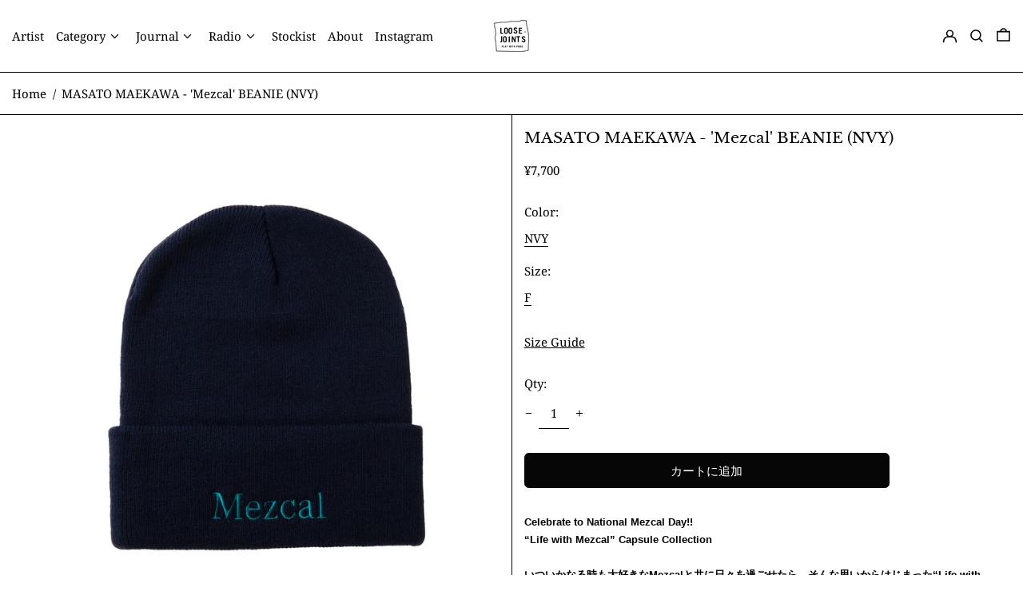

--- FILE ---
content_type: text/javascript
request_url: https://loosejoints.net/cdn/shop/t/46/assets/product-image-zoom.min.js
body_size: -549
content:
(window.baselineWebpackJsonp=window.baselineWebpackJsonp||[]).push([[1],{41:function(e,n,o){"use strict";o.r(n);var a=o(39),i=o.n(a),s=o(40),t=o.n(s);const p={PhotoSwipe:i.a,PhotoSwipeUI_Default:t.a};n.default=p}}]);